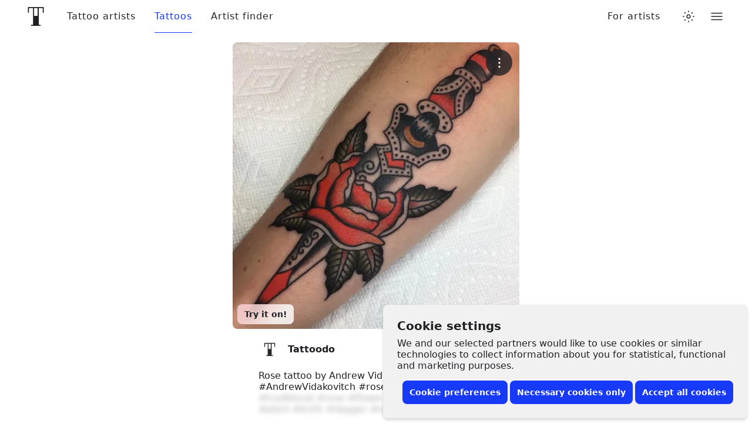

--- FILE ---
content_type: text/css
request_url: https://www.tattoodo.com/static/assets/f521ba0f.css
body_size: 1044
content:
.wAa_TM_{display:flex;flex-direction:column;flex-wrap:wrap;font-size:48px;gap:.25em}@media only screen and (min-width:768px){.wAa_TM_{flex-direction:row}}.F4mRgf2{align-items:center;cursor:pointer;display:flex;height:1em;justify-content:center;position:relative;width:calc(1em*var(--ratio))}.F4mRgf2 img{height:auto;width:100%}.bWqQLhx{--text-color:var(--2574810031);background:var(--827732822);border-top:1px solid var(--2614808855);flex-direction:column;padding:0 16px;transition:background-color var(--transition);width:100%}@media only screen and (min-width:768px){.bWqQLhx{display:flex;padding:0 24px}}.CUIzEop{display:none}.cYJuV0f{align-items:center;border-top:1px solid var(--2614808855);display:flex;flex-direction:row;flex-wrap:wrap;justify-content:space-between;min-height:90px;padding:16px 0;width:100%}.R2EvKDe{color:var(--text-color);display:block;font-size:16px;letter-spacing:.1em;order:0;text-transform:uppercase}@media only screen and (min-width:768px){.R2EvKDe{font-size:30px}}.SToDczb{align-items:center;display:flex;flex-direction:row;flex-grow:0;flex-wrap:nowrap;justify-content:space-between;margin-left:auto}@media only screen and (min-width:768px){.SToDczb{justify-content:flex-start;margin-left:0;order:3}}.xck12yA{color:var(--text-color);font-size:16px;padding:8px}@media only screen and (min-width:768px){.xck12yA{font-size:24px;padding:16px}}.fqrzorF svg{font-size:1.2em}.NXV7Psr{color:var(--text-color);font-size:12px;margin-top:16px;opacity:.6;text-align:center;white-space:nowrap;width:100%}@media only screen and (min-width:768px){.NXV7Psr{margin-left:auto;margin-right:16px;margin-top:0;order:2;width:auto}}.Yu65syN{display:flex;flex-direction:column-reverse;margin-top:50px;width:100%}@media only screen and (min-width:768px){.Yu65syN{flex-direction:row}}.ZbYLbG2{width:100%}@media only screen and (min-width:768px){.ZbYLbG2{align-items:flex-start;display:flex;flex-direction:row;flex-wrap:wrap;justify-content:space-between;width:66.66667%}}.ZFMRVTo{margin:0;width:100%}@media (min-width:600px){.ZFMRVTo{width:50%}}@media (min-width:900px){.ZFMRVTo{padding-right:32px;width:33.33333%}}@media only screen and (max-width:767px){.ZFMRVTo{float:right}}@media only screen and (max-width:767px){.ZFMRVTo:first-child{float:left}}.KA1zf13{color:var(--text-color);display:block;font-size:16px;font-weight:600;margin:0 0 4px}.Xmu0FiA{list-style-type:none;margin:0 0 48px;padding:0;width:100%}.QAf0Vl9{color:var(--text-color);display:block;font-size:14px;padding:10px 0}.tMvu4aL{appearance:none;background-color:initial;border:0;color:var(--text-color);cursor:pointer;display:block;font-size:14px;padding:10px 0;text-align:left;width:100%}.QAf0Vl9 span,.tMvu4aL span{display:inline-block;position:relative;z-index:1}.QAf0Vl9 span:before,.tMvu4aL span:before{background-color:var(--3502636724);border:1px solid var(--3261851564);border-radius:8px;bottom:-6px;content:"";display:block;left:-8px;opacity:0;position:absolute;right:-8px;top:-6px;transition:opacity var(--transition);z-index:-1}.QAf0Vl9:hover span:before,.hYGSJZJ span:before,.tMvu4aL:hover span:before{opacity:1}.dntWRtZ{border-bottom:1px solid var(--2614808855);margin-bottom:32px;width:100%}@media only screen and (min-width:768px){.dntWRtZ{border:0;width:33.33333%}}.iszfN6S{color:var(--text-color);font-size:14px;margin:0 0 1.5em}.wyvT0zM{color:var(--3763335109);font-size:12px;line-height:1;margin:16px auto;text-align:center}.wyvT0zM a{text-decoration:underline}.wyvT0zM a:hover{text-decoration:none}
/*# sourceMappingURL=b0198443.js.map*/